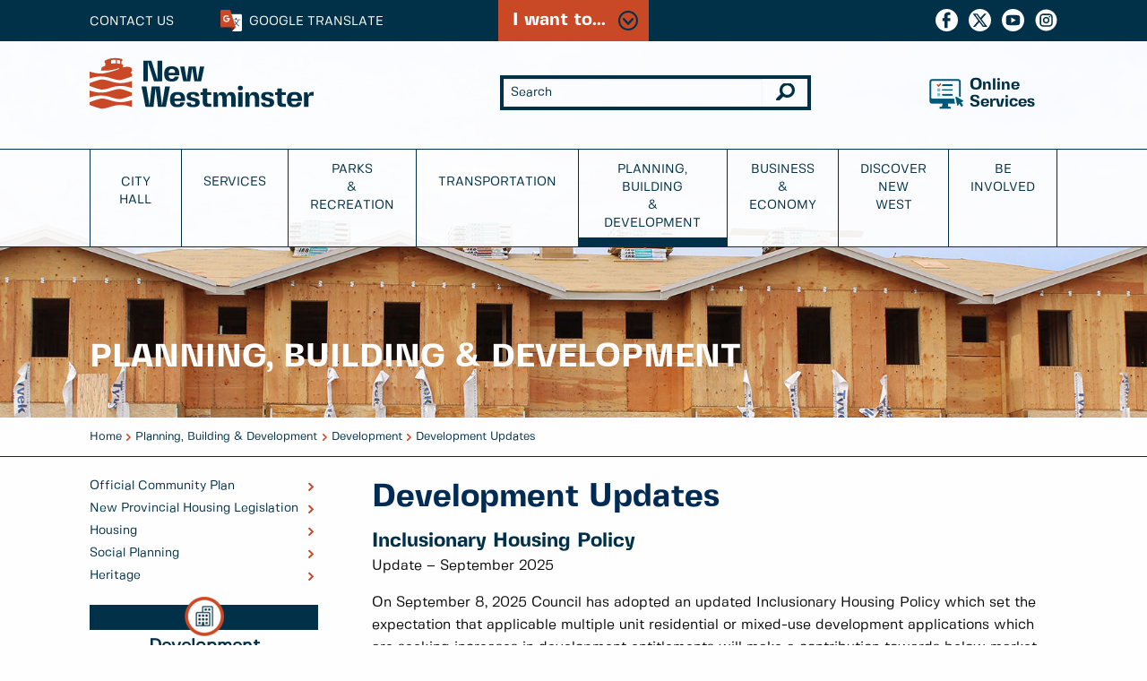

--- FILE ---
content_type: text/html; charset=UTF-8
request_url: https://www.newwestcity.ca/devprojects
body_size: 75672
content:
<!DOCTYPE HTML>
<html lang="EN"><!--

Content Management by Smallbox CMS.
For more information please visit smallboxcms.com or call 250 592 2400.

--><head><meta charset="utf-8" http-equiv="Content-Type" content="text/html; charset=utf-8"><title>Development Updates | City of New Westminster </title><script>var SB_FILES = '/sitefiles';
var SB_PATH='/usr/share/php/export/smallbox-6.2/';
</script><script src="https://ajax.googleapis.com/ajax/libs/jquery/1.10.2/jquery.min.js"></script><script src="//assets.smallbox.ca/6.2.9/js/cms.js"></script><!--[if lt IE 9 ]><script src="/sitefiles/js/MSIE.js"></script><![endif]--><script src="/sitefiles/js/priority.js"></script><script src="/js/alerts.js"></script><script src="/js/banners.js"></script><link rel="stylesheet" type="text/css" href="//assets.smallbox.ca/6.2.9/css/cms.css"><meta http-equiv="X-UA-Compatible" content="IE=edge"><meta name="generator" content="Smallbox CMS 6.2 www.smallbox.ca"><!--[if lt IE 9]>
        <script src="//html5shiv.googlecode.com/svn/trunk/html5.js"></script>
    <![endif]--><link rel="stylesheet" type="text/css" href="//www.newwestcity.ca/css/main.css?v=1.0.32"><link rel="stylesheet" type="text/css" href="//www.newwestcity.ca/css/rte.css?v=1.0.32"><meta name="viewport" content="width=device-width, initial-scale=1"><meta name="facebook-domain-verification" content="v785jnkz8xbbnsd6t05ukrz7sf7mk9"><!-- End Google GA4 --><!-- Google tag (gtag.js) --><script src="https://www.googletagmanager.com/gtag/js?id=G-0E4PLHPG1S"></script><script>
  window.dataLayer = window.dataLayer || [];
  function gtag(){dataLayer.push(arguments);}
  gtag('js', new Date());

  gtag('config', 'G-0E4PLHPG1S');
</script><!-- End Google GA4 --><!-- Google Tag Manager --><script>(function(w,d,s,l,i){w[l]=w[l]||[];w[l].push({'gtm.start':
new Date().getTime(),event:'gtm.js'});var f=d.getElementsByTagName(s)[0],
j=d.createElement(s),dl=l!='dataLayer'?'&l='+l:'';j.async=true;j.src=
'https://www.googletagmanager.com/gtm.js?id='+i+dl;f.parentNode.insertBefore(j,f);
})(window,document,'script','dataLayer','GTM-KSJK3KQ');</script><!-- End Google Tag Manager --><link href="https://www.newwestcity.ca/database/files//favicon.ico" rel="shortcut icon" type="image/vnd.microsoft.icon"><!-- Facebook Pixel Code Located in head because of load order with employment pixel code--><script>
!function(f,b,e,v,n,t,s){if(f.fbq)return;n=f.fbq=function(){n.callMethod?
n.callMethod.apply(n,arguments):n.queue.push(arguments)};if(!f._fbq)f._fbq=n;
n.push=n;n.loaded=!0;n.version='2.0';n.queue=[];t=b.createElement(e);t.async=!0;
t.src=v;s=b.getElementsByTagName(e)[0];s.parentNode.insertBefore(t,s)}(window,
document,'script','https://connect.facebook.net/en_US/fbevents.js');
fbq('init', '103537300320772'); // Insert your pixel ID here.
fbq('track', 'PageView');
</script><noscript><img height="1" width="1" style="display:none" src="https://www.facebook.com/tr?id=103537300320772&amp;ev=PageView&amp;noscript=1"></noscript><!-- DO NOT MODIFY --><!-- End Facebook Pixel Code --><!-- Facebook Pixel Code Parks and Rec --><script>
!function(f,b,e,v,n,t,s)
{if(f.fbq)return;n=f.fbq=function(){n.callMethod?
n.callMethod.apply(n,arguments):n.queue.push(arguments)};
if(!f._fbq)f._fbq=n;n.push=n;n.loaded=!0;n.version='2.0';
n.queue=[];t=b.createElement(e);t.async=!0;
t.src=v;s=b.getElementsByTagName(e)[0];
s.parentNode.insertBefore(t,s)}(window, document,'script',
'https://connect.facebook.net/en_US/fbevents.js');
fbq('init', '1026734617738246');
fbq('track', 'PageView');
</script><noscript><img height="1" width="1" style="display:none" src="https://www.facebook.com/tr?id=1026734617738246&amp;ev=PageView&amp;noscript=1"></noscript><!-- End Facebook Pixel Code --><link href="https://www.newwestcity.ca/database/files//favicon.ico" rel="shortcut icon" type="image/vnd.microsoft.icon"><link rel="stylesheet" type="text/css" href="/sitefiles/css/expander_articles.css"><script src="/sitefiles/js/expander_articles.js"></script><meta property="og:title" content="Development Updates"><meta property="og:type" content="website"><meta property="og:url" content="https://www.newwestcity.ca/devprojects"><script>var ie_version = 8;
(function(i,s,o,g,r,a,m){i['GoogleAnalyticsObject']=r;i[r]=i[r]||function(){
(i[r].q=i[r].q||[]).push(arguments)},i[r].l=1*new Date();a=s.createElement(o),
m=s.getElementsByTagName(o)[0];a.async=1;a.src=g;m.parentNode.insertBefore(a,m)
})(window,document,'script','//www.google-analytics.com/analytics.js','ga');

ga('create', 'UA-9810712-1');
ga('send', 'pageview', {});

</script></head><body class="smallbox anonymous">
            <div id="container">
            <header class="header"><div class="header-top"><div class="site-alerts"><div></div></div><div class="links-row banner-row"><div class="site-links-banner"><div><div class="banner-container links " data-session-id="mge5f6htlr2p2pg8caatph6eht"><div class="links"><h2>I want to...</h2><div class="banner-links"><div><ul class="link-categories"><li><h3 class="category-title">Pay</h3><ul class="links"><li><a href="https://www.newwestcity.ca/propertytaxes-utilities">Property Taxes</a></li><li><a href="/propertytaxes-utilities#bill-payment-options">Utility bill (Water, Sewer, Solid Waste)</a></li><li><a href="https://www.newwestcity.ca/services/electrical-utility#billing-and-payments">Electric Utility Bill</a></li><li><a href="https://www.newwestcity.ca/transportation/parking-and-towing/parking/parking-tickets">Parking ticket</a></li><li><a href="https://egov.newwestcity.ca/WebAppsnew/ecom/SelectPayableItem.aspx" target="_blank">Business Licence Renewal</a></li><li><a href="https://egov.newwestcity.ca/WebAppsnew/ecom/SelectPayableItem.aspx" target="_blank">Pay for a Permit</a></li></ul></li><li><h3 class="category-title">Apply For</h3><ul class="links"><li><a href="/employment">A Career</a></li><li><a href="/building-permits">Building Permit</a></li><li><a href="/business_licences.php">Business Licence</a></li><li><a href="https://www.newwestcity.ca/transportation/parking-and-towing/parking/parking-permits#how-to-purchase-a-parking-permit">Parking Permit</a></li><li><a href="https://www.newwestcity.ca/services/animal-services/dog-licences">Dog Licence</a></li><li><a href="/grants">Grant</a></li><li><a href="/services/streets-and-sidewalks/street-occupancy-permit">A Street Occupancy Permit</a></li><li><a href="https://egov.newwestcity.ca/WebAppsNEW/eApply/Prospero/PermitApplications/SelectPermit.aspx" target="_blank">A Lawn Watering Permit</a></li></ul></li><li><h3 class="category-title">Find</h3><ul class="links"><li><a href="/parks-and-recreation/recreation/active-living-guide-and-brochures">Recreation Programs</a></li><li><a href="/services/garbage-and-recycling">Garbage &amp; Recycling Info</a></li><li><a href="/city_hall/council_agendas_meetings/agendas_minutes.php">Council Agendas &amp; Minutes</a></li><li><a href="/calendar-of-events">Community Events</a></li><li><a href="http://opendata.newwestcity.ca/" target="_blank">Open Data Catalogue</a></li><li><a href="/discover-new-west/city-maps">Maps</a></li><li><a href="/services/my-city">MyCity Account Information</a></li><li><a href="https://www.newwestcity.ca/services/online-services/customer-connect">Electric utility bill tracking and viewing</a></li></ul></li><li><h3 class="category-title">Report</h3><ul class="links"><li><a href="/services/online-services/report-a-problem">A Maintenance Issue</a></li><li><a href="/services/electrical-utility">A Power Outage</a></li><li><a href="/services/animal-services">Animal Control</a></li><li><a href="https://www.newwestcity.ca/services/garbage-and-recycling/report-missed-collection">Missed Solid Waste Collection</a></li></ul></li><li><h3 class="category-title">Contact</h3><ul class="links"><li><a href="/city_hall/contacts/index.php">The City</a></li><li><a href="/city_hall/mayor_and_council/councillors.php">Mayor &amp; Council</a></li><li><a href="https://bridgenetnw.ca/" target="_blank">BridgeNet</a></li></ul></li></ul></div></div></div></div></div></div></div><div class="row outer-row top-header-row"><div class="column large-4 top-nav mobile-flex-order-2"><a href="https://www.newwestcity.ca/city_hall/contacts/index.php">Contact Us</a><div class="translate-button"><a class="banner-control closed" data-controls="translate"><span class="show-for-medium">Google </span>Translate</a></div></div><div class="column large-4 mobile-flex-order-1 links-control-cont"><div class="links-button"><a class="banner-control closed links-control" data-controls="links"><span>I want to...</span></a></div><div id="alert-button-spot"></div></div><div class="column large-4 show-for-large"><ul class="social list-unstyled"><li><a href="http://www.facebook.com/newwestminster" class="social-fb" target="_blank">Facebook</a></li><li><a href="http://twitter.com/new_westminster" class="social-twit" target="_blank">Twitter</a></li><li><a href="http://www.youtube.com/user/NewWestCity?feature=mhee" class="social-yt" target="_blank">YouTube</a></li><li><a href="https://www.instagram.com/new_westminster/" class="social-instagram" target="_blank">Instagram</a></li></ul></div></div><div class="row translate-row banner-row"><div class="site-translate"><div><div class="banner-container translate " data-session-id="mge5f6htlr2p2pg8caatph6eht"><div class="translate"><div class="google_translate"><div><div id="google_translate_element"></div><script id="google_translate_element">                function googleTranslateElementInit() {
                new google.translate.TranslateElement({
                    pageLanguage: 'en'
                }, 'google_translate_element');
            }</script><script src="//translate.google.com/translate_a/element.js?cb=googleTranslateElementInit"></script></div></div></div></div></div></div></div></div><div class="header-overlay-cont"><div class="header-overlay"><div class="header-bottom row outer-row"><div class="logo-group column large-5"><div class="logo"><a href="/" class="logo-cnw"><img src="/images/NW_logo_primary-2C.svg" alt="City of New Westminster"></a><div class="mobile-nav hide-for-large"><a class="mobile-icon" id="primary-navigation-icon-mobile">Menu</a></div></div></div><div class="search-form column large-4"><link rel="stylesheet" href="//www.newwestcity.ca/sitefiles/bundles/search/search.css"><div class="search-form" id="site-search-form-1"><form method="get" action="/search-results"><input class="keywords" type="text" placeholder="Search" name="keywords" autocomplete="off" id="search-input-1"><input class="submit" type="submit" value="Go"></form></div></div><div class="column large-3 text-right show-for-large"><a class="online-services-link" href="/services/online-services">Online<br>Services</a></div></div><nav id="primary-navigation" class="row outer-row"><ul class="primary-nav column"><li class="has-menu padding-top"><a href="https://www.newwestcity.ca/city_hall/index.php">City Hall</a><div class="sub-menu"><div class="nav-secondary"><ul><li class="has-sub-menu"><a href="/city_hall/mayor_and_council/index.php">Mayor and Councillors</a><div class="sub-menu nav-tertiary"><ul><li class="has-sub-menu"><a href="/city_hall/mayor_and_council/mayor.php">Mayor's Office</a><div class="sub-menu nav-quaternary"><ul><li class=""><a href="/youth-climate-action-fund">Youth Climate Action Fund</a></li><li class=""><a href="/mayors-youth-climate-leadership-team">Mayor's Youth Climate Leadership Team</a></li></ul></div></li><li class=""><a href="/city_hall/mayor_and_council/councillors.php">City Council</a></li><li class="has-sub-menu"><a href="/advisory">Advisory Groups</a><div class="sub-menu nav-quaternary"><ul><li class=""><a href="/advisory/current-vacancies">Current Vacancies</a></li><li class=""><a href="/committees/how-to-apply">How to Apply</a></li><li class=""><a href="/committees/meeting-schedules">Meeting Schedules</a></li><li class=""><a href="/committees/terms-of-reference">Terms of Reference</a></li><li class=""><a href="/committees/archives">Archives</a></li></ul></div></li><li class=""><a href="/city_hall/mayor_and_council/intergovernmental-relations">Intergovernmental Relations</a></li><li class=""><a href="/city_hall/mayor_and_council/ethics-commissioner">Ethics Commissioner</a></li></ul></div></li><li class="has-sub-menu"><a href="/city_hall/mayor_and_council/council-meetings">Council Meetings</a><div class="sub-menu nav-tertiary"><ul><li class=""><a href="/city_hall/council_agendas_meetings/council-meeting-agendas-reports-minutes">Agendas, Reports, Minutes, and Video</a></li><li class=""><a href="/city_hall/mayor_and_council/council-meetings/watch-a-council-meeting">Watch a Council Meeting</a></li><li class=""><a href="/city_hall/mayor_and_council/council-meetings/how-to-speak-to-council">How to Speak to Council</a></li><li class=""><a href="/publicnotices">Public Notices</a></li></ul></div></li><li class="has-sub-menu"><a href="/city_hall/legislative-services">Legislative Services</a><div class="sub-menu nav-tertiary"><ul><li class=""><a href="/city_hall/legislative-services/freedom-of-information">Freedom of Information</a></li><li class=""><a href="/city_hall/legislative-services/public-solicitations">Public Solicitations</a></li><li class=""><a href="/advisory">Advisory Groups</a></li></ul></div></li><li class="has-sub-menu"><a href="/city_hall/city_departments/index.php">City Departments</a><div class="sub-menu nav-tertiary"><ul><li class=""><a href="/city_hall/city_departments/index.php">Departments</a></li><li class=""><a href="/city_hall/city_departments/org_chart.php">Org Chart</a></li></ul></div></li><li class="has-sub-menu"><a href="/city_hall/finance-taxes-and-budgets">Finance, Taxes &amp; Budgets</a><div class="sub-menu nav-tertiary"><ul><li class=""><a href="/budget-2026">Budget 2026</a></li><li class=""><a href="/city_hall/finance-taxes-and-budgets/financial-reporting">Financial Reporting</a></li><li class=""><a href="/propertytaxes-utilities">Property Taxes and Utilities</a></li><li class=""><a href="/asset-management">Asset Management</a></li></ul></div></li><li class=""><a href="/city_hall/bylaws.php">Bylaws</a></li><li class="has-sub-menu"><a href="/indigenous_reconciliation">Indigenous People and Reconciliation</a><div class="sub-menu nav-tertiary"><ul><li class=""><a href="/indigenous_reconciliation/land-acknowledgement">Land Acknowledgement Guidelines &amp; Background</a></li><li class=""><a href="/truth-and-reconciliation-calls-to-action">Truth and Reconciliation Calls to Action</a></li><li class=""><a href="/indigenous-engagement">Indigenous Engagement</a></li><li class=""><a href="/national-indigenous-peoples-day">National Indigenous People's Day</a></li><li class=""><a href="https://yearoftruth.ca/">Year of Truth</a></li></ul></div></li><li class=""><a href="/city_hall/mayor_and_council/strategic-plan">Strategic Plan</a></li><li class=""><a href="/city_hall/accessibility">Accessibility</a></li><li class="has-sub-menu"><a href="/city_hall/media/index.php">Media</a><div class="sub-menu nav-tertiary"><ul><li class=""><a href="/city_hall/media/press_releases.php">Press Releases</a></li><li class=""><a href="/city_hall/media/digital-signs">Digital Signs</a></li><li class=""><a href="/city_hall/media/community-signs">Community Park Signs</a></li><li class=""><a href="/social-media-participant-use-policy">Social Media Participant Use Policy</a></li></ul></div></li><li class=""><a href="/grants">Grants</a></li><li class=""><a href="/city_hall/insurance-and-risk-management">Insurance and Risk Management</a></li><li class="has-sub-menu"><a href="/employment" target="_parent">Employment</a><div class="sub-menu nav-tertiary"><ul><li class=""><a href="/city_hall/employment/employment_opportunities.php">Employment Opportunities</a></li><li class=""><a href="/city_hall/employment/related_links.php">Related Links</a></li><li class=""><a href="/city_hall/employment/volunteer.php">Volunteer</a></li></ul></div></li><li class=""><a href="/city_hall/contacts/index.php">Contact Us</a></li></ul></div></div></li><li class="has-menu padding-top"><a href="https://www.newwestcity.ca/services">Services</a><div class="sub-menu"><div class="nav-secondary"><ul><li class="has-sub-menu"><a href="/garbage_recycling">Garbage &amp; Recycling</a><div class="sub-menu nav-tertiary"><ul><li class=""><a href="/garbage_recycling">Garbage and Recycling</a></li><li class=""><a href="/collectionschedule">Curbside Collection Schedule</a></li><li class=""><a href="/services/garbage-and-recycling/garbage-collection">Garbage Collection</a></li><li class="has-sub-menu"><a href="/recycling">Recycling Collection</a><div class="sub-menu nav-quaternary"><ul><li class=""><a href="/glass-recycling">Glass Recycling</a></li><li class=""><a href="/crp">Contamination Reduction Plan</a></li><li class=""><a href="/alternate-recycling-locations">Alternate Recycling Locations</a></li></ul></div></li><li class=""><a href="/services/garbage-and-recycling/food-scraps-and-yard-trimmings-collection">Yard and Food Scraps Collection</a></li><li class=""><a href="/services/garbage-and-recycling/multi-family-collection">Multi-Family Collection</a></li><li class=""><a href="/services/garbage-and-recycling/commercial-collection-services">Commercial Collection Services</a></li><li class=""><a href="/services/garbage-and-recycling/report-missed-collection">Report Missed Collection</a></li><li class=""><a href="https://www.newwestcity.ca/garbage_recycling#collection-cart-requests">Collection Cart Requests</a></li><li class=""><a href="/services/garbage-and-recycling/special-pick-up-service">Special Pick Up Service</a></li><li class=""><a href="/services/garbage-and-recycling/illegal-dumping">Report Illegal Dumping</a></li><li class=""><a href="/services/garbage-and-recycling/frequently-asked-questions">Frequently Asked Questions</a></li></ul></div></li><li class="has-sub-menu"><a href="/services/bylaw-enforcement">Bylaw Enforcement</a><div class="sub-menu nav-tertiary"><ul><li class=""><a href="/services/bylaw-enforcement/bylaw-adjudication">Bylaw Adjudication</a></li><li class=""><a href="/transportation/parking-and-towing/parking/parking-tickets">Parking Tickets</a></li></ul></div></li><li class="has-sub-menu"><a href="/animal-services">Animal Services</a><div class="sub-menu nav-tertiary"><ul><li class=""><a href="/services/animal-services/animal-care-and-control">Animal Care and Control</a></li><li class=""><a href="/services/animal-services/dog-licences">Dog Licences</a></li><li class=""><a href="/services/animal-services/animal-shelter">Adoptions</a></li><li class=""><a href="/services/animal-services/animal-shelter/how-you-can-help">How You Can Help</a></li><li class=""><a href="/services/animal-services/lost-and-found-pets">Lost and Found Pets</a></li><li class=""><a href="/services/animal-services/animal-services-report">Animal Services Report</a></li><li class=""><a href="/services/animal-services/wildlife">Wildlife</a></li><li class=""><a href="/services/animal-services/frequently-asked-questions">Frequently Asked Questions</a></li></ul></div></li><li class="has-sub-menu"><a href="/services/streets-and-sidewalks">Streets &amp; Sidewalks</a><div class="sub-menu nav-tertiary"><ul><li class=""><a href="/planning-building-and-development/roadworks">City Roadwork</a></li><li class=""><a href="/services/streets-and-sidewalks/snow-removal">Snow Removal</a></li><li class=""><a href="/services/streets-and-sidewalks/street-sweeping">Street Sweeping</a></li><li class="has-sub-menu"><a href="/services/streets-and-sidewalks/street-occupancy-permit">Street Occupancy Permit</a><div class="sub-menu nav-quaternary"><ul><li class=""><a href="/services/streets-and-sidewalks/street-occupancy-permit/request-form">Street Occupancy Permit Request Form</a></li></ul></div></li></ul></div></li><li class="has-sub-menu"><a href="/services/trees">Trees</a><div class="sub-menu nav-tertiary"><ul><li class=""><a href="/services/trees/city-trees">City Trees</a></li><li class=""><a href="/services/trees/trees-and-storms">Trees and Storms</a></li><li class=""><a href="/services/trees/tree-bylaw">Tree Bylaw</a></li><li class=""><a href="/services/trees/tree-permits">Tree Permits</a></li><li class=""><a href="/tree-sale">Tree Sale</a></li><li class=""><a href="/services/trees/tree-care">Tree Care</a></li><li class=""><a href="/services/trees/urban-forest-management-strategy">Urban Forest Management Strategy</a></li></ul></div></li><li class="has-sub-menu"><a href="/services/electrical-utility">Electrical Utility</a><div class="sub-menu nav-tertiary"><ul><li class="has-sub-menu"><a href="/ami">Advanced Metering Infrastructure</a><div class="sub-menu nav-quaternary"><ul><li class=""><a href="/ami/meter-obstructions">Meter Obstructions</a></li><li class=""><a href="/ami/radio-off">Radio-Off Option</a></li><li class=""><a href="/ami/faqs">FAQs</a></li></ul></div></li><li class=""><a href="/solar-pv-and-battery-storage">Solar PV &amp; Battery Storage</a></li></ul></div></li><li class="has-sub-menu"><a href="/services/environment-and-sustainability">Environment &amp; Sustainability</a><div class="sub-menu nav-tertiary"><ul><li class=""><a href="/environment/environment-strategy-and-action-plan">Environment Strategy and Action Plan</a></li><li class=""><a href="/environment/energy-emissions-and-climate-change">Energy Emissions &amp; Climate Change</a></li><li class=""><a href="/buildings-and-climate-action">Buildings &amp; Climate Action</a></li><li class=""><a href="/services/environment-and-sustainability/water-protection-and-conservation">Water Protection &amp; Conservation</a></li><li class=""><a href="/services/environment-and-sustainability/integrated-stormwater-management-plan">Integrated Stormwater Management Plan</a></li><li class=""><a href="/environment/natural-areas-and-habitat">Natural Areas, Habitat and Biodiversity</a></li><li class=""><a href="/services/environment-and-sustainability/smart-gardening-and-invasives">Smart Gardening and Invasives</a></li><li class=""><a href="/services/environment-and-sustainability/environmental-initiatives">Environmental Initiatives</a></li><li class=""><a href="https://www.newwestcity.ca/planning-building-and-development/projects-on-the-go/articles/2910.php">District Energy</a></li><li class=""><a href="/services/environment-and-sustainability/energy-save-new-west">Energy Save New West</a></li><li class=""><a href="/environment/climate-emergency">Seven Bold Steps for Climate Action</a></li></ul></div></li><li class="has-sub-menu"><a href="/services/water-sewers-and-drainage">Water, Sewers &amp; Drainage</a><div class="sub-menu nav-tertiary"><ul><li class=""><a href="/services/water-and-sewers/water-services">Water Services</a></li><li class=""><a href="/services/water-and-sewers/sewer-information">Sewer Information</a></li><li class="has-sub-menu"><a href="/services/water-and-sewers/drainage">Drainage</a><div class="sub-menu nav-quaternary"><ul><li class=""><a href="/services/water-and-sewers/drainage/adopt-a-catch-basin">Adopt A Catch Basin</a></li></ul></div></li></ul></div></li><li class="has-sub-menu"><a href="/services/public-safety">Public Safety</a><div class="sub-menu nav-tertiary"><ul><li class="has-sub-menu"><a href="/services/public-safety/fire-and-rescue-services">Fire &amp; Rescue Services</a><div class="sub-menu nav-quaternary"><ul><li class=""><a href="/services/public-safety/fire-and-rescue-services/about-new-westminster-fire-and-rescue-services">About New Westminster Fire &amp; Rescue Services</a></li><li class=""><a href="/services/public-safety/fire-and-rescue-services/fire-prevention-and-education">Fire Prevention and Education</a></li><li class=""><a href="/services/public-safety/emergency-management">Emergency Management</a></li><li class=""><a href="/emergencysupportservices">Emergency Support Services</a></li><li class=""><a href="/services/public-safety/fire-and-rescue-services/recruitment">Recruitment</a></li></ul></div></li><li class="has-sub-menu"><a href="/services/public-safety/emergency-management">Emergency Management</a><div class="sub-menu nav-quaternary"><ul><li class=""><a href="/emergency-management/current-information-warnings-and-advisories">Current Information, Warnings &amp; Advisories</a></li><li class=""><a href="/emergency-management/emergency-preparedness-program">Emergency Preparedness Program</a></li><li class=""><a href="/emergency-management/personal-preparedness">Personal Preparedness</a></li><li class=""><a href="/emergency-management/business-continuity">Business Continuity</a></li><li class=""><a href="/emergency-management/presentation-request-form">Presentation Request Form</a></li><li class=""><a href="/emergency-management/contact-us">Contact Us</a></li></ul></div></li><li class=""><a href="http://www.nwpolice.org/">Police</a></li><li class=""><a href="/services/public-safety/flood-management">Flood Management</a></li><li class=""><a href="/services/public-safety/biohazard-removal">Biohazard Removal</a></li></ul></div></li><li class="has-sub-menu"><a href="/services/arts-and-heritage">Arts &amp; Heritage</a><div class="sub-menu nav-tertiary"><ul><li class="has-sub-menu"><a href="/services/arts-and-heritage/art-services">Art Services</a><div class="sub-menu nav-quaternary"><ul><li class=""><a href="/publicart">Public Art</a></li></ul></div></li><li class=""><a href="/services/arts-and-heritage/museums-and-archives">Museums &amp; Archives</a></li><li class=""><a href="https://newmediagallery.ca/" target="_blank">New Media Gallery</a></li><li class=""><a href="/services/arts-and-heritage/programs">Programs</a></li><li class=""><a href="/services/arts-and-heritage/facilities">Facilities</a></li><li class=""><a href="http://anvilcentre.com/theatre/" target="_blank">Anvil Centre Theatre</a></li><li class=""><a href="/services/arts-and-heritage/poet-laureate">Poet Laureate</a></li></ul></div></li><li class=""><a href="http://www.nwpl.ca/" target="_blank">Public Library</a></li><li class="has-sub-menu"><a href="/services/community-and-social-services">Community &amp; Social Services</a><div class="sub-menu nav-tertiary"><ul><li class=""><a href="/public-washrooms">Public Washrooms</a></li><li class=""><a href="/downtown-livability">Downtown Livability</a></li><li class="has-sub-menu"><a href="/crises-response-project">Crises Response Project</a><div class="sub-menu nav-quaternary"><ul><li class=""><a href="/clo">Community Liaison Officer Program</a></li><li class=""><a href="/crises-response-outreach-team">Crises Response Outreach Team</a></li><li class=""><a href="/crises-response-project/faq">FAQ</a></li></ul></div></li><li class=""><a href="/building-safer-communities-fund-program">Building Safer Communities Fund Program</a></li></ul></div></li><li class=""><a href="/frasercemetery">Cemetery Services</a></li><li class="has-sub-menu"><a href="/services/online-services">Online Services</a><div class="sub-menu nav-tertiary"><ul><li class=""><a href="/services/online-services">Online Services overview</a></li><li class=""><a href="/services/online-services/report-a-problem">Report a Problem</a></li><li class="has-sub-menu"><a href="/services/online-forms">Online Forms</a><div class="sub-menu nav-quaternary"><ul><li class=""><a href="/services/online-forms/bylaw-offence-notice-dispute-form">Bylaw Offence Notice Dispute Form</a></li><li class=""><a href="/services/online-forms/contact-us">Contact Us</a></li><li class=""><a href="/committees/how-to-apply">Committees - How to apply</a></li><li class=""><a href="/services/online-forms/community-page">Community Page</a></li><li class=""><a href="/services/online-forms/filming-application">Filming Application</a></li><li class=""><a href="/services/hydrant-use-flow-permit-application">Hydrant Use/Flow Permit Application</a></li><li class=""><a href="/services/electrical-mailing-address-change-request">Electrical Mailing Address Change Request</a></li><li class=""><a href="/services/electric-utility-aggregated-data-form">Electric Utility Aggregated Data Form</a></li><li class=""><a href="/services/electric-utility-third-party-authorization-form">Electric Utility Third Party Authorization Form</a></li><li class=""><a href="/services/electric-utility-pap-form">Electric Utility Pre-Authorized Payment Form</a></li><li class=""><a href="https://staging.newwestcity.ca/services/my-city" target="_blank">My City</a></li><li class=""><a href="/services/online-forms/online-payments">Online Payments</a></li><li class=""><a href="https://egov.newwestcity.ca/WebApps/PIP/Pages/Search.aspx" target="_blank">Property Inquiry</a></li><li class=""><a href="/services/property-tax-and-annual-utilities-papp-form">Property Tax and Annual Utilities Pre-Authorized Payment Form</a></li><li class=""><a href="/services/outdoor-event-space-request-form">Outdoor Event Space Request Form</a></li><li class=""><a href="/services/sport-fields-and-courts-request-form">Sport Fields and Courts Request Form</a></li><li class=""><a href="/services/online-forms/start-electrical-service-request">Start Electrical Service Request</a></li><li class=""><a href="/services/online-forms/terminate-electrical-service-request">Terminate Electrical Service Request</a></li><li class=""><a href="/services/online-forms/youth-services-consent-form">Youth Services Consent Form</a></li></ul></div></li><li class=""><a href="/services/online-services/customer-connect">Customer connect</a></li></ul></div></li></ul></div></div></li><li class="has-menu"><a href="https://www.newwestcity.ca/parks-and-recreation" class="hide-never">Parks <br>&amp; Recreation</a><div class="sub-menu"><div class="nav-secondary"><ul><li class=""><a href="/parks-and-recreation">Overview</a></li><li class=""><a href="/signup">Parks &amp; Recreation Newsletter</a></li><li class=""><a href="/parks-and-recreation/parks-news-feed">Parks &amp; Recreation News</a></li><li class="has-sub-menu"><a href="/registration">Registration Information</a><div class="sub-menu nav-tertiary"><ul><li class=""><a href="/create-an-account">Create an Account</a></li><li class=""><a href="https://cityofnewwestminster.perfectmind.com/23693/Clients/BookMe4?widgetId=50a33660-b4f7-44d9-9256-e10effec8641&amp;utm_campaign=rec&amp;utm_source=registrationpage&amp;utm_content=All%20Activities%20Start%20Page" target="_blank">Register Online</a></li></ul></div></li><li class="has-sub-menu"><a href="/parks-and-recreation/parks">Parks</a><div class="sub-menu nav-tertiary"><ul><li class=""><a href="/parks-and-recreation/parks/community-parks">Community Parks</a></li><li class=""><a href="/parks-and-recreation/parks/neighbourhood-parks">Neighbourhood Parks</a></li><li class=""><a href="/parks-and-recreation/parks/amenities">Amenities</a></li><li class=""><a href="/parks-and-recreation/book-facilities-fields-and-parks">Book Facilities, Fields &amp; Parks</a></li><li class=""><a href="/parks-and-recreation/parks/maps">Maps</a></li><li class="has-sub-menu"><a href="/parks-and-recreation/parks/off-leash-dog-areas">Off-Leash Dog Areas</a><div class="sub-menu nav-quaternary"><ul><li class=""><a href="/parks-and-recreation/parks/off-leash-dog-areas">Overview</a></li><li class=""><a href="/parks-and-recreation/parks/off-leash-dog-areas/downtown">Downtown</a></li><li class=""><a href="/parks-and-recreation/parks/off-leash-dog-areas/hume-park">Hume Park</a></li><li class=""><a href="/parks-and-recreation/parks/off-leash-dog-areas/moody-park">Moody Park</a></li><li class=""><a href="/parks-and-recreation/parks/off-leash-dog-areas/quayside">Quayside</a></li><li class=""><a href="/parks-and-recreation/parks/off-leash-dog-areas/queensborough">Queensborough</a></li><li class=""><a href="/parks-and-recreation/parks/off-leash-dog-areas/queens-park">Queen's Park</a></li><li class=""><a href="/parks-and-recreation/parks/off-leash-dog-areas/simcoe-park">Simcoe Park</a></li><li class=""><a href="/parks-and-recreation/parks/off-leash-dog-areas/westburnco">Westburnco</a></li><li class=""><a href="/parks-and-recreation/parks/off-leash-dog-areas/west-side">West Side</a></li><li class=""><a href="/parks-and-recreation/parks/off-leash-dog-areas/rules">Rules</a></li></ul></div></li><li class=""><a href="/parks-and-recreation/park-development-standards">Park Development Standards</a></li><li class=""><a href="/parks-and-recreation/parks/pests">Pests &amp; Wildlife</a></li><li class=""><a href="https://www.newwestcity.ca/parks-and-recreation/recreation/services">Services</a></li><li class=""><a href="https://www.newwestcity.ca/services/trees">Trees</a></li><li class=""><a href="/parks-and-recreation/alcohol-in-parks">Alcohol in Parks</a></li></ul></div></li><li class="has-sub-menu"><a href="/parks-and-recreation/recreation">Recreation</a><div class="sub-menu nav-tertiary"><ul><li class=""><a href="/parks-and-recreation/about-parks-and-recreation">About Parks &amp; Recreation</a></li><li class=""><a href="/parks-and-recreation/access-and-inclusion">Access &amp; Inclusion</a></li><li class=""><a href="/parks-and-recreation/recreation/active-living-guide-and-brochures">Active Living Guide</a></li><li class=""><a href="/parks-and-recreation/recreation/drop-in">Drop-in Activities</a></li><li class=""><a href="/activepass">Fees &amp; Passes</a></li><li class=""><a href="/gift-cards">Gift Cards</a></li><li class="has-sub-menu"><a href="/parks-and-recreation/recreation/services">Services</a><div class="sub-menu nav-quaternary"><ul><li class=""><a href="/arenas">Arenas</a></li><li class=""><a href="/parks-and-recreation/birthday-parties">Birthday Parties</a></li><li class=""><a href="/parks-and-recreation/childminding">Childminding</a></li><li class=""><a href="/parks-and-recreation/day-camps">Day Camps</a></li><li class=""><a href="/parks-and-recreation/discovery-playtime">Discovery Playtime</a></li><li class=""><a href="/parks-and-recreation/recreation/fitness">Fitness</a></li><li class=""><a href="/gymnastics-and-trampoline">Gymnastics and Trampoline</a></li><li class=""><a href="/parks-and-recreation/recreation/sports-leagues">Sports Leagues</a></li></ul></div></li></ul></div></li><li class="has-sub-menu"><a href="/parks-and-recreation/facilities">Facilities</a><div class="sub-menu nav-tertiary"><ul><li class=""><a href="/parks-and-recreation/book-facilities-fields-and-parks">Book Facilities, Fields &amp; Parks</a></li><li class=""><a href="/parks-and-recreation/facilities/century-house">Century House</a></li><li class=""><a href="/parks-and-recreation/facilities/moody-park-arena">Moody Park Arena</a></li><li class=""><a href="/parks-and-recreation/facilities/new-west-youth" target="_blank">New West Youth Services</a></li><li class=""><a href="/outdoor-pools">Outdoor Pools</a></li><li class=""><a href="/parks-and-recreation/facilities/queens-park-arena">Queen's Park Arena</a></li><li class=""><a href="/parks-and-recreation/facilities/queens-park-sportsplex">Queen's Park Sportsplex</a></li><li class=""><a href="/parks-and-recreation/facilities/queensborough-community-centre">Queensborough Community Centre</a></li><li class=""><a href="/parks-and-recreation/facilities/temesewtx-aquatic-and-community-centre">təməsew̓txʷ Aquatic and Community Centre</a></li><li class=""><a href="/parks-and-recreation/facilities/sports-field-status">Sports Field Status</a></li><li class=""><a href="/parks-and-recreation/holiday-hours">Holiday Hours</a></li></ul></div></li></ul></div></div></li><li class="has-menu padding-top"><a href="https://www.newwestcity.ca/transportation">Transportation</a><div class="sub-menu"><div class="nav-secondary"><ul><li class="has-sub-menu"><a href="/transportation/transportation-planning">Transportation Planning</a><div class="sub-menu nav-tertiary"><ul><li class=""><a href="/mtp">MTP &amp; Related Policies</a></li><li class=""><a href="/developer-resources">Developer Resources</a></li><li class=""><a href="/transportation-plans">Transportation Plans &amp; Studies</a></li><li class=""><a href="/planning-building-and-development/projects-on-the-go">Projects on the go</a></li></ul></div></li><li class="has-sub-menu"><a href="/transportation/getting-around">Travel in New Westminster</a><div class="sub-menu nav-tertiary"><ul><li class=""><a href="/transportation/getting-around/walking">Walking</a></li><li class=""><a href="/transportation/getting-around/cycling">Cycling</a></li><li class=""><a href="/transportation/getting-around/transit">Transit</a></li><li class=""><a href="/transportation/getting-around/car-sharing">Car Sharing</a></li><li class=""><a href="/transportation/getting-around/electric-vehicles">Electric Vehicles</a></li><li class=""><a href="/transportation/e-bike-sharing">E-Bike Sharing</a></li><li class=""><a href="/transportation/getting-around/school-travel-planning">School Travel Planning</a></li><li class=""><a href="https://www.newwestcity.ca/access-and-inclusion">Accessibility</a></li><li class=""><a href="/residents/residents_services/transportation/getting-around/traffic-rules-and-safety">Traffic Rules &amp; Safety</a></li><li class=""><a href="/transportation/getting-around/traffic-signals">Traffic Signals</a></li></ul></div></li><li class="has-sub-menu"><a href="/transportation/parking-and-towing">Parking &amp; Towing</a><div class="sub-menu nav-tertiary"><ul><li class="has-sub-menu"><a href="/transportation/parking-and-towing/parking">Parking</a><div class="sub-menu nav-quaternary"><ul><li class=""><a href="/transportation/parking-and-towing/parking/parking-tickets">Pay a Parking Ticket</a></li><li class=""><a href="/transportation/parking-and-towing/parking/parking-permits">Parking Permits</a></li><li class=""><a href="/transportation/parking-and-towing/parking/parking-payment-methods">Parking Payment Methods</a></li><li class=""><a href="/transportation/parking-and-towing/parking/pay-parking">Pay Stations and Meters</a></li><li class=""><a href="/transportation/parking-and-towing/parking/passport-parking-app">Passport Mobile Parking App</a></li><li class=""><a href="/transportation/parking-and-towing/parking/designated-disabled-on-street-parking">Designated Disabled On-Street Parking</a></li><li class=""><a href="/transportation/parking-and-towing/parking/frequently-asked-questions">Frequently Asked Questions</a></li></ul></div></li><li class=""><a href="/transportation/parking-and-towing/towing">Towing</a></li></ul></div></li><li class=""><a href="https://www.newwestcity.ca/services/streets-and-sidewalks/street-occupancy-permit">Street Occupancy Permit</a></li><li class=""><a href="/traffic-calming/speed-humps">Speed Humps</a></li><li class=""><a href="/transportation/trucks">Trucks</a></li><li class=""><a href="/railways">Railways</a></li><li class=""><a href="/planning-building-and-development/roadworks">Roadworks &amp; Construction Projects</a></li><li class=""><a href="/qtoqferry">Q to Q Ferry</a></li></ul></div></div></li><li class="has-menu"><a href="https://www.newwestcity.ca/planning-building-and-development" class="on">Planning, Building <br>&amp; Development</a><div class="sub-menu"><div class="nav-secondary"><ul><li class="has-sub-menu"><a href="/ocp">Official Community Plan</a><div class="sub-menu nav-tertiary"><ul><li class="has-sub-menu"><a href="/planning-building-and-development/new-westminsters-official-community-plan/2025-ocp-housing-update">2025 OCP Housing Update</a><div class="sub-menu nav-quaternary"><ul><li class=""><a href="/planning-building-and-development/new-westminsters-official-community-plan/2025-ocp-housing-update/provincial-housing-legislation-implementation">Provincial Housing Legislation Implementation</a></li><li class=""><a href="/townhouse">Townhouse Accelerator Program</a></li><li class=""><a href="/infillhousing">Infill Housing Accelerator Program</a></li><li class=""><a href="/housing/affordable-housing/affordable-housing-acceleration-initiative">Affordable Housing Acceleration Initiative</a></li><li class=""><a href="/planning-building-and-development/new-westminsters-official-community-plan/2025-ocp-housing-update/additional-ocp-updates">Additional OCP Updates</a></li></ul></div></li><li class="has-sub-menu"><a href="/planning-building-and-development/new-westminsters-official-community-plan/neighbourhood-study-areas">Neighbourhood Study Areas</a><div class="sub-menu nav-quaternary"><ul><li class=""><a href="/planning-building-and-development/new-westminsters-official-community-plan/ocp-implementation-projects/22nd-street-station-area-bold-vision">22nd Street Station Area Bold Vision</a></li></ul></div></li><li class=""><a href="/planning-building-and-development/new-westminsters-official-community-plan/how-the-plan-works">How the Plan Works</a></li><li class="has-sub-menu"><a href="/planning-building-and-development/new-westminsters-official-community-plan/creating-the-ocp">Creating the 2017 OCP</a><div class="sub-menu nav-quaternary"><ul><li class=""><a href="/planning-building-and-development/new-westminsters-official-community-plan/creating-the-ocp/past-event-materials-and-council-reports">Past Event Materials and Council Reports</a></li></ul></div></li></ul></div></li><li class="has-sub-menu"><a href="/new-provincial-housing-legislation">New Provincial Housing Legislation</a><div class="sub-menu nav-tertiary"><ul><li class=""><a href="/new-provincial-housing-legislation/transit-oriented-development-areas">Transit Oriented Development Areas</a></li><li class=""><a href="/new-provincial-housing-legislation/small-scale-multi-unit-housing">Small Scale Multi Unit Housing</a></li><li class=""><a href="/new-provincial-housing-legislation/housing-supply-act-and-target-order">Housing Supply Act and Target Order</a></li></ul></div></li><li class="has-sub-menu"><a href="/housing">Housing</a><div class="sub-menu nav-tertiary"><ul><li class=""><a href="/housing/housing-accelerator-fund">Housing Accelerator Fund</a></li><li class=""><a href="/housing/housing-needs-report">Housing Needs Report</a></li><li class=""><a href="/townhouse">Townhouse</a></li><li class=""><a href="/infillhousing">Infill Housing</a></li><li class=""><a href="/housing/adaptable-housing">Adaptable Housing</a></li><li class="has-sub-menu"><a href="/housing/affordable-housing">Affordable Housing</a><div class="sub-menu nav-quaternary"><ul><li class=""><a href="/housing/affordable-housing/affordable-housing-acceleration-initiative">Affordable Housing Acceleration Initiative</a></li><li class=""><a href="/housing/affordable-housing/connaught-heights-small-sites">Connaught Heights Small Sites</a></li><li class=""><a href="/housing/affordable-housing/-queensborough-small-sites-affordable-housing-project">Queensborough Small Sites</a></li></ul></div></li><li class=""><a href="/housing/family-friendly-housing">Family Friendly Housing</a></li><li class=""><a href="/housing/laneway-and-carriage-houses">Laneway and Carriage Houses</a></li><li class=""><a href="/housing/rental-housing">Rental Housing</a></li><li class=""><a href="/housing/renovictions-tenant-protection-and-resources">Renovictions, Tenant Protection and Resources</a></li></ul></div></li><li class="has-sub-menu"><a href="/social_planning.php">Social Planning</a><div class="sub-menu nav-tertiary"><ul><li class=""><a href="/sanctuary-city-policy">Sanctuary City Policy</a></li><li class=""><a href="/access-and-inclusion">Access &amp; Inclusion</a></li><li class=""><a href="/age_friendly">Age &amp; Ability Friendly Communities</a></li><li class=""><a href="/child-care">Child Care &amp; Child Development</a></li><li class=""><a href="/community-poverty-reduction-initiative">Community Poverty Reduction Initiative</a></li><li class=""><a href="/healthy-community">Healthy Community</a></li><li class=""><a href="/homelessness">Homelessness</a></li><li class=""><a href="/multiculturalism">Multiculturalism</a></li></ul></div></li><li class="has-sub-menu"><a href="/heritage">Heritage</a><div class="sub-menu nav-tertiary"><ul><li class=""><a href="/heritage/heritage-protection-and-development">Heritage Protection and Development</a></li><li class=""><a href="/heritage/heritage-research-and-resources">Heritage Research and Resources</a></li><li class="has-sub-menu"><a href="/heritage/queens-park-heritage-conservation-area">Queen's Park Heritage Conservation Area</a><div class="sub-menu nav-quaternary"><ul><li class=""><a href="/heritage/building-or-renovating-in-queens-park">Building or Renovating in Queen's Park</a></li><li class=""><a href="/heritage/queens-park-heritage-conservation-area/how-the-hca-was-developed">How the HCA was Developed</a></li></ul></div></li><li class=""><a href="/heritage/heritage-revitalization-agreement-policy-refresh">Heritage Revitalization Agreement Policy Refresh</a></li><li class=""><a href="/heritage/heritage-and-climate-action">Heritage and Climate Action</a></li></ul></div></li><li class="has-sub-menu"><a href="/development" class="on">Development</a><div class="sub-menu nav-tertiary"><ul><li class=""><a href="/devprojects" class="on">Development Updates</a></li><li class=""><a href="/development-policies-and-process/making-a-development-application">Making a Development Application</a></li><li class=""><a href="/development-policies-and-process/considerations-for-development-in-new-westminster">Considerations for Development in New Westminster</a></li><li class=""><a href="/development-policies-and-process/development-permit-areas">Development Permit Areas</a></li><li class=""><a href="/environmental-protection">Environmental Protection</a></li><li class=""><a href="/financing-growth">Financing Growth</a></li><li class=""><a href="/zoning-bylaw">Zoning Bylaw</a></li></ul></div></li><li class="has-sub-menu"><a href="/building-and-property-improvements">Building &amp; Property Improvements</a><div class="sub-menu nav-tertiary"><ul><li class="has-sub-menu"><a href="/buildings-and-climate-action">Buildings and Climate Action</a><div class="sub-menu nav-quaternary"><ul><li class=""><a href="/buildings-and-climate-action/bc-energy-step-code">BC Energy Step Code</a></li><li class=""><a href="/buildings-and-climate-action/zero-carbon-step-code">Zero Carbon Step Code</a></li></ul></div></li><li class=""><a href="/subdivision-process">Subdivision Process</a></li><li class=""><a href="/soil-deposit-permit">Soil Deposit Permit</a></li><li class=""><a href="/demolition">Demolition Permits</a></li><li class="has-sub-menu"><a href="/building-permits">Building Permits</a><div class="sub-menu nav-quaternary"><ul><li class=""><a href="/building-permits/single-detached-dwellings-and-duplexes">Single Detached Dwellings and Duplexes</a></li><li class=""><a href="/building-permits/multi-family-residential-alterations">Multi-Family Residential Alterations</a></li><li class=""><a href="/commercial-tenant-improvments">Commercial Tenant Improvements</a></li><li class=""><a href="/sign-permits">Sign Permits</a></li><li class=""><a href="/major-projects">Major Projects</a></li><li class=""><a href="/building-permit-fees">Fees</a></li><li class=""><a href="/secondary-suites">Secondary Suites</a></li><li class=""><a href="/building-in-queensborough">Building in Queensborough</a></li></ul></div></li><li class="has-sub-menu"><a href="/plumbing-permits">Plumbing Permits</a><div class="sub-menu nav-quaternary"><ul><li class=""><a href="/plumbing-permits/plumbing-permit-guide">Plumbing Permit Guide</a></li><li class=""><a href="/plumbing-permits/hydronic-heating-guide">Hydronic Heating Guide</a></li><li class=""><a href="/plumbing-permits/services-permit-guide">Services Permit Guide</a></li><li class=""><a href="https://www.newwestcity.ca/city_hall/bylaws.php#p">Plumbing Bylaw</a></li></ul></div></li><li class=""><a href="/inspections">Inspections</a></li><li class=""><a href="/discover-new-west/city-maps">City Maps</a></li><li class=""><a href="/property-inquiry-information">Property Inquiry Information</a></li><li class=""><a href="/related-bylaws-and-regulations">Related Bylaws and Regulations</a></li><li class=""><a href="/forms-and-documentation">Forms and Documentation</a></li></ul></div></li><li class="has-sub-menu"><a href="/planning-building-and-development/maps-and-stats">Maps and Stats</a><div class="sub-menu nav-tertiary"><ul><li class=""><a href="/discover-new-west/city-maps">City Maps</a></li><li class=""><a href="/statistics">Statistics</a></li><li class=""><a href="http://opendata.newwestcity.ca/" target="_blank">Open Data</a></li></ul></div></li><li class="has-sub-menu"><a href="/planning-building-and-development/projects-on-the-go">Projects on the Go</a><div class="sub-menu nav-tertiary"><ul><li class=""><a href="https://www.newwestcity.ca/planning-building-and-development/projects-on-the-go/main/88/articles/category96.php">City Roadworks</a></li><li class=""><a href="https://www.newwestcity.ca/planning-building-and-development/projects-on-the-go/main/88/articles/category97.php">City Improvements</a></li><li class=""><a href="https://www.newwestcity.ca/planning-building-and-development/projects-on-the-go/main/88/articles/category98.php">Studies and Consultation</a></li><li class=""><a href="https://www.newwestcity.ca/planning-building-and-development/projects-on-the-go/main/88/articles/category99.php">Private Development</a></li></ul></div></li><li class="has-sub-menu"><a href="/planning-building-and-development/roadworks">Roadworks &amp; Construction Projects</a><div class="sub-menu nav-tertiary"><ul><li class=""><a href="/sapperton-construction-projects">Sapperton Construction Projects</a></li><li class=""><a href="/downtown-construction-projects">Downtown Construction Projects</a></li></ul></div></li></ul></div></div></li><li class="has-menu"><a href="https://www.newwestcity.ca/business-and-economy">Business <br>&amp; Economy</a><div class="sub-menu"><div class="nav-secondary"><ul><li class="has-sub-menu"><a href="/business-and-economy/economic-development">Economic Development</a><div class="sub-menu nav-tertiary"><ul><li class=""><a href="/business-and-economy/economic-development/why-new-west">Why New West</a></li><li class="has-sub-menu"><a href="/business-and-economy/economic-development/do-business-here">Do Business Here</a><div class="sub-menu nav-quaternary"><ul><li class=""><a href="/business-and-economy/economic-development/do-business-here/is-your-business-ready-to-start-expand-or-move">Is Your Business Ready to Start, Expand, or Move?</a></li></ul></div></li><li class=""><a href="/economicplan">Economic Development Plan</a></li><li class=""><a href="/business-and-economy/economic-development/resources">Resources</a></li><li class=""><a href="/support-local">Support Local</a></li><li class=""><a href="/business-and-economy/economic-development/contact-us">Contact Us</a></li></ul></div></li><li class="has-sub-menu"><a href="/business_licences.php">Business Licences</a><div class="sub-menu nav-tertiary"><ul><li class=""><a href="/business_licences/intermunicipal-business-licence">Intermunicipal Business Licence</a></li><li class=""><a href="/cannabis">Non-medical Cannabis</a></li><li class=""><a href="/foodtrucks">Food Trucks</a></li><li class=""><a href="http://opendata.newwestcity.ca/" target="_blank">Open Data</a></li></ul></div></li><li class="has-sub-menu"><a href="/business-and-economy/doing-business-with-the-city">Doing Business with the City</a><div class="sub-menu nav-tertiary"><ul><li class=""><a href="/business-and-economy/doing-business-with-the-city/request-for-bids-and-proposals-open">Request for Bids &amp; Proposals - Open</a></li><li class=""><a href="/business-and-economy/doing-business-with-the-city/request-for-bids-and-proposals-closed">Request for Bids &amp; Proposals - Closed</a></li><li class=""><a href="/business-and-economy/doing-business-with-the-city/notice-of-completion">Notice of Completion</a></li><li class=""><a href="/business-and-economy/doing-business-with-the-city/procurement_policy.php">Procurement Policy</a></li><li class=""><a href="/business-and-economy/doing-business-with-the-city/living_wage_employer">Living Wage Employer</a></li></ul></div></li><li class="has-sub-menu"><a href="/business-and-economy/filming-in-new-westminster">Filming in New Westminster</a><div class="sub-menu nav-tertiary"><ul><li class=""><a href="https://www.newwestcity.ca/services/online-forms/filming-application" target="_blank">Filming Application</a></li><li class=""><a href="/business-and-economy/filming-in-new-westminster/filming-policies">Filming Policies</a></li><li class=""><a href="/business-and-economy/filming-in-new-westminster/filming-fees">Filming Fees</a></li><li class=""><a href="/business-and-economy/filming-in-new-westminster/faq">Filming FAQ</a></li><li class=""><a href="/business-and-economy/filming-in-new-westminster/filming-archive">Filming Archive</a></li></ul></div></li><li class="has-sub-menu"><a href="/business-and-economy/intelligent-new-west">Intelligent New West</a><div class="sub-menu nav-tertiary"><ul><li class=""><a href="http://www.bridgenetnw.ca/">BridgeNet</a></li><li class=""><a href="http://opendata.newwestcity.ca/">Open Data</a></li></ul></div></li><li class=""><a href="/business-and-economy/arts-culture-and-non-profit-culture-sector">Arts, Culture &amp; Non-Profit Culture Sector</a></li></ul></div></div></li><li class="has-menu"><a href="https://www.newwestcity.ca/discover-new-west">Discover <br>New West</a><div class="sub-menu"><div class="nav-secondary"><ul><li class=""><a href="/our-brand">Our Brand</a></li><li class=""><a href="/discover-new-west/visiting-new-westminster">Visiting New Westminster</a></li><li class=""><a href="/calendar-of-events">Calendar of Events</a></li><li class=""><a href="/parks-and-recreation">Parks &amp; Recreation</a></li><li class=""><a href="http://www.nwpl.ca/">Public Library</a></li><li class=""><a href="/services/arts-and-heritage/museums-and-archives" target="_blank">Museums &amp; Archives</a></li><li class=""><a href="http://newmediagallery.ca/" target="_blank">New Media Gallery</a></li><li class=""><a href="http://anvilcentre.com/" target="_blank">Anvil Centre</a></li><li class=""><a href="/discover-new-west/schools">Schools</a></li><li class=""><a href="/discover-new-west/residents-associations">Residents Associations</a></li><li class=""><a href="/discover-new-west/sister-and-friendship-cities">Sister &amp; Friendship Cities</a></li><li class=""><a href="/discover-new-west/city-maps">City Maps</a></li></ul></div></div></li><li class="has-menu"><a href="https://www.newwestcity.ca/be-involved">Be <br>Involved</a><div class="sub-menu"><div class="nav-secondary"><ul><li class=""><a href="/public-engagement-opportunities">Public Engagement Opportunities</a></li><li class=""><a href="/city_hall/employment/volunteer.php">Volunteer</a></li><li class=""><a href="/advisory">Advisory Groups</a></li><li class="has-sub-menu"><a href="/calendar-of-events">Calendar of Events</a><div class="sub-menu nav-tertiary"><ul><li class=""><a href="/calendar-of-events">Calendar of Events</a></li><li class=""><a href="/submit-your-event">Submit your event</a></li></ul></div></li><li class="has-sub-menu"><a href="/hosting-an-event">Hosting an Event</a><div class="sub-menu nav-tertiary"><ul><li class=""><a href="/block-parties">Block Parties</a></li></ul></div></li></ul></div></div></li><li class="hide-for-large"><div class="nav-services-link"><a class="online-services-link" href="/services/online-services">Online<br>Services</a></div></li></ul></nav></div><div id="sub-header"><div class="banner-group"><div class="sbmm display_point banner object-fit" id="display_area8"><ul data-slideshow-pause="6000"><li class="odd " id="banner-omni-347"><div class="image"><img src="/database/images/Building.jpg" width="1920" height="567" alt=""></div></li></ul></div><div class="row outer-row"><div class="sbmm dpw_button"><div id="dp_dp_section_heading"><div class="sbmm display_point section-title section-heading column"><div>Planning, Building &amp; Development</div></div></div></div></div></div><div class="breadcrumb-cont row outer-row"><div class="sbmm display_point breadcrumb show-for-large column"><a href="/">Home</a><span class="delimiter">&gt;</span><a href="https://www.newwestcity.ca/planning-building-and-development">Planning, Building &amp; Development</a><span class="delimiter">&gt;</span><a href="https://www.newwestcity.ca/development">Development</a><span class="delimiter">&gt;</span><a href="https://www.newwestcity.ca/devprojects" class="on">Development Updates</a></div></div></div></div> 
</header><div class="content">            <div class="row outer-row primary-secondary-cont">
            <div id="secondary" class="column large-3"> 
                 
                <div class="nav-secondary"><ul><li class="has-sectional-menu"><a href="/ocp">Official Community Plan</a></li><li class="has-sectional-menu"><a href="/new-provincial-housing-legislation">New Provincial Housing Legislation</a></li><li class="has-sectional-menu"><a href="/housing">Housing</a></li><li class="has-sectional-menu"><a href="/social_planning.php">Social Planning</a></li><li class="has-sectional-menu"><a href="/heritage">Heritage</a></li><li class="has-sub-menu"><a href="/development" class="on"><img src="/database/images/icon_development(1).png" class="nav-active-icon"><div class="nav-active-text">Development</div></a><div class="sub-menu nav-tertiary"><ul><li class=""><a href="/devprojects" class="on">Development Updates</a></li><li class=""><a href="/development-policies-and-process/making-a-development-application">Making a Development Application</a></li><li class=""><a href="/development-policies-and-process/considerations-for-development-in-new-westminster">Considerations for Development in New Westminster</a></li><li class=""><a href="/development-policies-and-process/development-permit-areas">Development Permit Areas</a></li><li class=""><a href="/environmental-protection">Environmental Protection</a></li><li class=""><a href="/financing-growth">Financing Growth</a></li><li class=""><a href="/zoning-bylaw">Zoning Bylaw</a></li></ul></div></li><li class="has-sectional-menu"><a href="/building-and-property-improvements">Building &amp; Property Improvements</a></li><li class="has-sectional-menu"><a href="/planning-building-and-development/maps-and-stats">Maps and Stats</a></li><li class="has-sectional-menu"><a href="/planning-building-and-development/projects-on-the-go">Projects on the Go</a></li><li class="has-sectional-menu"><a href="/planning-building-and-development/roadworks">Roadworks &amp; Construction Projects</a></li></ul></div> 
                 
            </div> 
            <div id="primary" class="column large-9">
                <div id="main-head"><h1 class="sb-element display_point page-title" id="display_area3">Development Updates</h1></div>
                <div id="main"><div class="sb-element display_point page-text" id="display_area2"><cont><cont><cont><cont><cont><cont><cont><cont><cont><cont><cont><cont><cont><cont><cont><cont><cont><cont><cont><cont><cont><cont><cont><cont><h3 class="blue" style="font-size: 16px;"><strong><span class="h2_blue">Inclusionary Housing Policy</span></strong></h3>
<p>Update – September 2025</p>
<p>On September 8, 2025 Council has adopted an updated Inclusionary Housing Policy which set the expectation that applicable multiple unit residential or mixed-use development applications which are seeking increases in development entitlements will make a contribution towards below market housing units in New Westminster. Further information can be found on the <a href="https://www.newwestcity.ca/housing/affordable-housing" target="_new">Affordable Housing webpage</a>.</p>
<p><strong><span class="h2_blue">Interim Amenity Cost Charges and Development Cost Charges</span></strong></p>
<p>Update – August 2025</p>
<p>On August 25, 2025 Council gave three readings to: Development Cost Charges Bylaw No. 8327, 2022, Amendment Bylaw No. 8539, 2025 which would provide an interim update to Development Cost Charges (DCCs); and Amenity Cost Charges Bylaw No. 8540, 2025 which would establish interim Amenity Cost Charges (ACCs). The interim updates to the DCC Amendment Bylaw, include incorporating the updated Mainland and Queensborough rate tables, as a result of the new eligible categories (e.g., firehalls, police facilities, and solid waste and recycling facilities). ACC Bylaw is entirely new, and follows a similar structure to the City’s existing DCC Bylaw, but focused on amenities-based infrastructure such as community centres, libraries and parklets. More information is available on the <a href="https://www.newwestcity.ca/planning-building-and-development/projects-on-the-go/articles/8259.php?status=active" target="_new">2025 Interim Development Cost Charges (DCC) and Amenity Cost Charges (ACC)</a> page.</p>
<p class="text" style="font-size: 16px;"><strong><span style="color: rgb(0, 43, 84); font-size: 22.4px;">Residential Storage Requirements in Multiple Unit Buildings</span></strong></p>
<p class="text" style="font-size: 16px;">Update – May 2025</p>
<p>In May 2025, Council approved new requirements for residential storage space in new multiple unit buildings. The new requirements ensure that residential storage space will be required for all new dwelling units. The storage will be at least 3.7 square metres (39.8 square feet) located within each dwelling unit or within a common storage room. There are additional requirements for minimum dimensions, location and design. Additional information can be found <a href="https://pub-newwestcity.escribemeetings.com/filestream.ashx?DocumentId=21868">here</a>.</p>
<p>This requirement will apply to all new applications received on or after May 5, 2025.</p>
<p class="text" style="font-size: 16px;"><strong><span style="color: rgb(0, 43, 84); font-size: 22.4px;">Key Considerations For Redevelopment of Existing Rental Properties</span></strong></p>
<p class="text">Update – January 2025</p>
<p class="text"><span style="font-size: 1em;">Amid enquiries for redevelopment of properties located within New Westminster’s Transit Oriented Development (TOD) areas, the City notes that properties containing existing rental units are required to comply with the Council-endorsed </span><a href="https://www.newwestcity.ca/database/files/library/Draft_Rental_Replacement_Policy___April_2022.pdf" style="font-size: 1em;">Rental Replacement Policy</a><span style="font-size: 1em;">.</span></p>
<p class="text"><span style="font-size: 1em;">Please be advised that staff continue to work to update the City’s Tenant Relocation Policy in light of the </span><a href="https://www.newwestcity.ca/city_hall/council_agendas_meetings/council-meeting-agendas-reports-minutes" style="font-size: 1em;">June 10, 2024 Council motion</a><span style="font-size: 1em;">, which directed staff to update the City’s tenant protection and relocation policies, using Burnaby’s regulation as a model. Per the </span><a href="https://pub-newwestcity.escribemeetings.com/filestream.ashx?DocumentId=19704" style="font-size: 1em;">Interim Development Review Framework</a><span style="font-size: 1em;">, all development applications currently in progress will be expected to meet the new Tenant Relocation Policy.  </span></p>
<p class="text"><strong><span style="color: rgb(0, 43, 84); font-size: 22.4px;">Interim Density Bonus Policy and Revised Interim Development Review Framework</span></strong></p>
<p class="text">Update – September 2024</p>
<p class="text">The Provincial government has introduced wide ranging changes to housing legislation that governs how municipalities plan for and approve new development, and how growth is financed. The City is currently working to review and update its regulations, policies, and practices in light of these changes. In the interim, new policies, some of which overlap with existing City policy, have been introduced to facilitate development review.</p>
<p class="text">On September 23, 2024 Council approved the <a href="https://pub-newwestcity.escribemeetings.com/filestream.ashx?DocumentId=19703">Interim Density Bonus Policy</a> (IDBP). This policy provides the framework for the City’s density bonus program with respect to the procedures for determining an application’s total density bonus charge, and for collecting these funds through the development application process, where the applicant has chosen this option.</p>
<p class="text">On this date, Council also endorsed minor revisions to the revised <a href="https://pub-newwestcity.escribemeetings.com/filestream.ashx?DocumentId=19704" target="_new">Interim Development Review Framework</a> (IDRF). The purpose of the IDRF is to guide overall evaluation of new development applications, while staff work to formalize new policy and regulation in light of provincial legislation.</p>
<p><strong><span style="color: rgb(0, 43, 84); font-size: 1.4em;">New Provincial Housing Legislation</span></strong></p>
<p>Update – May 2024</p>
<p>In an effort to address the ongoing housing crisis, the Province has made a number of significant changes to the legislation under which local governments operate. Council's <a href="https://www.newwestcity.ca/city_hall/mayor_and_council/strategic-plan" target="_new">Strategic Priorities Plan</a> has shared the same goal of creating more housing for everyone in our community. The City is implementing these changes along with our own programs towards more and better housing for all. </p>
<p>A ‘<a href="https://www.newwestcity.ca/new-provincial-housing-legislation" target="_new">New Provincial Housing Legislation</a>’ webpage has been established which will be updated on a regular basis as new information is available. <a href="https://www.newwestcity.ca/database/files/library/Guide_to_Transit_Oriented_Development_Areas_in_New_Westminster_Updated_Nov_5_2024.pdf" target="_new">A Guide to Transit Oriented Development Areas</a> in New Westminster is a resource to assist property owners and developers understand how the new legislation applies in the city. The <a href="https://www.newwestcity.ca/database/files/library/Interim_Development_Review_Framework_Information_Only_2461452.pdf" target="_new">Interim Development Review Framework</a>, which was endorsed by Council, will be applied to all development applications until such time as fully realized regulations and policies are put into place. </p>
<p>Proposed updates to relevant bylaws can be found in the <a href="https://pub-newwestcity.escribemeetings.com/filestream.ashx?DocumentId=18605" target="_new">report to Council</a> dated May 27<sup>th</sup>, 2024.</p>
<p><a href="https://www.newwestcity.ca/new-provincial-housing-legislation" target="_new">Click here to visit the New Provincial Housing Legislation Page.</a></p>
<p><span class="h2_blue">New Unit Additions</span></p>
<p>On February 5, 2024, City Council adopted the Policy for the Review of New Unit Additions in Existing Rental Buildings. The intent of this policy is to guide the evaluation of development applications which propose to add new units to existing rental buildings. The policy’s purpose is to provide staff and applicants with a framework to ensure retention and revitalization of existing rental units is balanced with the provisions of new ones.</p>
<div><a href="https://www.newwestcity.ca/database/files/library/Att_1_Policy_for_the_Review_of_Unit_Additions_in_Rental_Buildings.pdf" target="_new">Click here to learn more about the policy.</a></div>
<div> </div>
<div><span class="h2_blue">Planning Review Checklist</span></div>
<div> </div>
<div>A new checklist has been developed to help ensure you have the necessary documents prepped and ready for your application.</div>
<div><a href="https://www.newwestcity.ca/development-policies-and-process/making-a-development-application/sb_expander_articles/2592.php" target="_new">Click here to review the requirements</a>.</div>
<div> </div>
<p class="text"><span class="h2_blue">Development Cost Charges (DCC)</span></p>
<p class="blue">The DCC charges have been updated as of August 2022. For more information and to check out the new rates, visit <a href="https://www.newwestcity.ca/development-policies-and-process/making-a-development-application/sb_expander_articles/2593.php" target="_new">Timing and Cost section</a> in the <a href="https://www.newwestcity.ca/development-policies-and-process/making-a-development-application" target="_new">Making a Development Application page</a>. </p>
<p>The City is proposing an Inflationary DCC Minor Update in 2024. Please click <a href="https://www.newwestcity.ca/planning-building-and-development/projects-on-the-go/articles/8163.php?status=active"><u>here</u> </a>to learn more.</p>
<div><span class="h2_blue">Delegation of Development Variance Permits (DVP's)</span></div>
<div> </div>
<div>In summer 2022, Council approved that most minor, stand-alone DVP applications be delegated to the Director of Climate Action Planning and Development.  For more details and to review the Council report, <a href="https://pub-newwestcity.escribemeetings.com/Meeting.aspx?Id=51820031-af8b-4fd8-b3b6-773f33a0880b&amp;Agenda=Agenda&amp;lang=English&amp;Item=48&amp;Tab=attachments" target="_new">click here</a>.</div>
<p><br><span class="h2_blue"><span style="font-size: 1em;">Projects on the Go</span></span></p>
<p class="text">To learn about development applications currently under review, but not undergoing City consultation at this time, please view the <a href="https://www.newwestcity.ca/planning-building-and-development/projects-on-the-go" target="_new">List of Private Development Projects</a>.</p>
<p><span class="h2_blue"><span style="font-size: 1em;">Contact</span></span></p>
<p class="text">Please contact the Planning Division at 604-527-4532 or <a data-ob="[[&quot;plnpost&quot;,&quot;newwestcity.ca?subject=plnpost%40newwestcity.ca&quot;],[&quot;plnpost&quot;,&quot;newwestcity.ca&quot;]]"></a> if you have questions. </p>
</cont></cont></cont></cont></cont></cont></cont></cont></cont></cont></cont></cont></cont></cont></cont></cont></cont></cont></cont></cont></cont></cont></cont></cont></div></div>
                <div id="main-bottom"><div class="sbmm html"><script>
$(function() {
    $('.sb-expanders div.head').on('click', function(e) { e.stopPropagation(); });

    $(".sb-expanders li.sb-expander-header").on("click", function(e) {
        if ($(e.target).is('a')) { return true; }
        $(this).find('div.head').trigger('click');
    });
});
</script></div></div>
            </div>
        </div>
         
    
    
</div>
        <footer class="footer"><div id="footer"> 
    <div class="footer-top row outer-row"> 
        <div class="column large-5"> 
                        <a href="/" class="logo-cnw"><img src="/images/NW_logo_primary-CW.svg" alt="City of New Westminster"></a> 
            <div class="row"> 
                <div class="footer-address column medium-6"> 
                    City of New Westminster<br> 
                    511 Royal Avenue<br> 
                    New Westminster, BC <span class="postal-code">V3L 1H9</span>
                    <div class="footer-contact-info"> 
                         604.521.3711<br><a data-ob="[[&quot;info&quot;,&quot;newwestcity.ca&quot;],[&quot;info&quot;,&quot;newwestcity.ca&quot;]]"></a> 
                    </div> 
                </div> 
                
                <div class="hours medium-6 column">
                    <div class="title">HOURS OF OPERATION</div>  
                    Monday - Friday: 8:30am - 4:30pm<br></div> 
            </div> 
        </div> 
        <div class="column large-4"> 
                                  <link rel="stylesheet" href="//www.newwestcity.ca/sitefiles/bundles/search/search.css"><div class="search-form" id="site-search-form-2"><form method="get" action="/search-results"><input class="keywords" type="text" placeholder="Search" name="keywords" autocomplete="off" id="search-input-2"><input class="submit" type="submit" value="Go"></form></div>  
        </div> 
        <div class="column large-3"> 
            <ul class="social list-unstyled"><li><a href="http://www.facebook.com/newwestminster" class="social-fb" target="_blank">Facebook</a></li> 
                <li><a href="http://twitter.com/new_westminster" class="social-twit" target="_blank">Twitter</a></li>
                <li><a href="http://www.youtube.com/user/NewWestCity?feature=mhee" class="social-yt" target="_blank">YouTube</a></li> 
                <li><a href="https://www.instagram.com/new_westminster/" class="social-instagram" target="_blank">Instagram</a></li> 
            </ul></div> 
        <div class="row footer-tail">
            <div class="acknowledgement column medium-12">
                We recognize and respect that New Westminster
                is on the unceded and unsurrendered land of
                the Halkomelem speaking peoples.  We
                acknowledge that colonialism has made
                invisible their histories and connections to
                the land. As a City, we are learning and
                building relationships with the people whose
                lands we are on.
            </div>
        </div>
    </div> 
    <div class="footer-bottom"> 
        <div class="row outer-row"> 
            <div class="column large-7"> 
                <div class="copyright">© 2025 The City of New Westminster BC</div> 
                <nav class="footer-nav"><ul><li><a href="https://www.newwestcity.ca/privacy.php">Privacy Policy</a></li> 
                        <li><a href="https://www.newwestcity.ca/sitemap.php">Sitemap</a></li>  
                        <li><a href="https://www.newwestcity.ca/city_hall/contacts/index.php">Contact Us</a></li>
                    </ul></nav></div> 
         
        <div class="credit column large-5"> 
            <a href="http://www.graphicallyspeaking.ca" target="_blank">Designed by Graphically Speaking</a> 
            <a href="http://www.smallbox.ca" target="_blank">Developed by Smallbox</a> 
        </div> 
         
    </div> 
    </div>
</div> 
</footer><footer class="credit"></footer></div>
     
<script src="/sitefiles/js/mobile.js"></script><script src="/js/ofi.browser.js"></script><script>  
$(document).ready(function() 
{ 
    // Configure primary navigation menu 
    var menu = new responsiveMenu("#primary-navigation"); 
    menu.flyout("only screen and (min-width: 64rem)", { 
        "maxDepth" : 2, 
        "isDefault" : true // default for IE8 which does not support media queries 
    }); 
    menu.accordion("only screen and (max-width: 63.9375rem)"); 

    objectFitImages('.object-fit img');
    objectFitImages('.object-fit-mq img', {watchMQ: true});
}); 
</script><script> 
(function() { 
    var cx = '007006557804105135132:c6l4kqhek4a'; 
    var gcse = document.createElement('script'); 
    gcse.type = 'text/javascript'; 
    gcse.async = true; 
    gcse.src = (document.location.protocol == 'https:' ? 'https:' : 'http:') + 
    '//www.google.com/cse/cse.js?cx=' + cx; 
    var s = document.getElementsByTagName('script')[0]; 
    s.parentNode.insertBefore(gcse, s); 
})(); 
</script><!-- Google Tag Manager (noscript) --><noscript><iframe src="https://www.googletagmanager.com/ns.html?id=GTM-KSJK3KQ" height="0" width="0" style="display:none;visibility:hidden"></iframe></noscript>
<!-- End Google Tag Manager (noscript) -->
    
    </body></html>


--- FILE ---
content_type: image/svg+xml
request_url: https://www.newwestcity.ca/images/NW_logo_primary-CW.svg
body_size: 5554
content:
<?xml version="1.0" encoding="UTF-8"?>
<svg id="Layer_2" data-name="Layer 2" xmlns="http://www.w3.org/2000/svg" viewBox="0 0 1000 225.87">
  <defs>
    <style>
      .cls-1 {
        fill: #fff;
      }

      .cls-2 {
        fill: #c94927;
      }
    </style>
  </defs>
  <g id="Layer_1-2" data-name="Layer 1">
    <g>
      <g>
        <path class="cls-1" d="M323.88,11.96v91.53h-36.48l-27.33-85.78v85.78h-20.53V11.96h36.48l27.33,85.78V11.96h20.53Z"/>
        <path class="cls-1" d="M366.77,92.78c7.45,0,11.11-2.88,12.81-9.68h18.31c-2.88,15.17-12.16,21.71-31.12,21.71-23.67,0-33.74-10.2-33.74-34s10.07-34,33.74-34,33.74,10.33,33.74,34.52v5.75h-47.99c1.05,10.85,5.36,15.69,14.25,15.69ZM352.39,66.1h28.9c0-12.16-4.31-17.26-14.38-17.26-9.15,0-13.6,5.23-14.51,17.26Z"/>
        <path class="cls-1" d="M467.62,103.5l-9.68-60.02-8.76,60.02h-31.25l-13.99-65.38h19.48l10.07,59.89,8.76-59.89h31.25l8.76,59.89,10.07-59.89h19.48l-13.99,65.38h-30.21Z"/>
        <path class="cls-1" d="M313.29,126.57l9.68,85.78,14.12-85.78h21.58l-18.05,91.53h-35.44l-10.46-84.86-9.55,84.86h-35.44l-18.04-91.53h21.58l14.12,85.65,9.68-85.65h36.22Z"/>
        <path class="cls-1" d="M392.73,207.39c7.45,0,11.11-2.88,12.81-9.68h18.31c-2.88,15.17-12.16,21.71-31.12,21.71-23.67,0-33.74-10.2-33.74-34s10.07-34,33.74-34,33.74,10.33,33.74,34.52v5.75h-47.99c1.05,10.85,5.36,15.69,14.25,15.69ZM378.35,180.71h28.9c0-12.16-4.31-17.26-14.38-17.26-9.15,0-13.6,5.23-14.51,17.26Z"/>
        <path class="cls-1" d="M491.58,197.97c0,15.04-9.15,21.44-30.47,21.44-19.61,0-28.11-6.28-28.11-20.92h18.31c0,6.93,3.14,9.94,10.46,9.94s10.46-2.48,10.46-8.37c0-14.12-38.97-2.61-38.97-28.51,0-14.12,8.5-20.14,28.51-20.14s27.46,5.88,27.46,19.61h-17.26c0-6.02-3.01-8.63-10.2-8.63s-10.2,2.09-10.2,7.06c0,12.81,40.01,2.35,40.01,28.51Z"/>
        <path class="cls-1" d="M532.77,203.99h10.72v14.12h-18.05c-12.81,0-20.14-7.58-20.14-19.88v-33.47h-10.46v-12.03h10.46v-16.48h19.48v16.48h18.7v12.03h-18.7v31.38c0,4.71,2.88,7.85,7.98,7.85Z"/>
        <path class="cls-1" d="M572.78,182.93v35.31h-19.48v-65.38h15.17l4.05,14.78c2.48-11.11,8.63-16.08,19.09-16.08s16.87,5.23,19.35,17c2.48-11.77,8.89-17,19.61-17,14.38,0,21.31,9.41,21.31,31.38v35.31h-19.48v-35.31c0-12.03-3.01-17.13-10.2-17.13s-10.2,5.1-10.2,17.13v35.31h-19.48v-35.31c0-12.16-2.88-17.26-10.07-17.26s-9.68,5.23-9.68,17.26Z"/>
        <path class="cls-1" d="M684.12,133.9c0,7.19-3.4,10.2-11.25,10.2s-11.25-3.01-11.25-10.2,3.4-10.2,11.25-10.2,11.25,3.14,11.25,10.2ZM663.2,218.11v-65.38h19.35v65.38h-19.35Z"/>
        <path class="cls-1" d="M714.05,168.55c2.48-11.77,8.76-17,20.4-17,15.69,0,22.75,9.41,22.75,31.38v35.31h-19.48v-35.96c0-12.03-3.79-16.61-11.64-16.61-8.24,0-11.77,5.1-11.77,17.13v35.31h-19.48v-65.38h15.17l4.05,15.82Z"/>
        <path class="cls-1" d="M823.91,197.97c0,15.04-9.15,21.44-30.47,21.44-19.61,0-28.11-6.28-28.11-20.92h18.31c0,6.93,3.14,9.94,10.46,9.94s10.46-2.48,10.46-8.37c0-14.12-38.97-2.61-38.97-28.51,0-14.12,8.5-20.14,28.51-20.14s27.46,5.88,27.46,19.61h-17.26c0-6.02-3.01-8.63-10.2-8.63s-10.2,2.09-10.2,7.06c0,12.81,40.01,2.35,40.01,28.51Z"/>
        <path class="cls-1" d="M865.75,203.99h10.72v14.12h-18.05c-12.81,0-20.14-7.58-20.14-19.88v-33.47h-10.46v-12.03h10.46v-16.48h19.48v16.48h18.7v12.03h-18.7v31.38c0,4.71,2.88,7.85,7.98,7.85Z"/>
        <path class="cls-1" d="M914.54,207.39c7.45,0,11.11-2.88,12.81-9.68h18.31c-2.88,15.17-12.16,21.71-31.12,21.71-23.67,0-33.74-10.2-33.74-34s10.07-34,33.74-34,33.74,10.33,33.74,34.52v5.75h-47.99c1.05,10.85,5.36,15.69,14.25,15.69ZM900.15,180.71h28.9c0-12.16-4.31-17.26-14.38-17.26-9.15,0-13.6,5.23-14.51,17.26Z"/>
        <path class="cls-1" d="M976.59,185.42v32.69h-19.48v-65.38h15.17l3.92,15.95c2.09-11.77,7.19-17.26,16.48-17.26h7.32v16.35h-9.41c-10.85,0-13.99,3.92-13.99,17.65Z"/>
      </g>
      <path class="cls-2" d="M182.86,67.43c1.68-2.83,4.41-6.08,5.43-10.46,5.05-21.75-24.37-19.27-39.51-14.72v-13.14l-2.84-.82-4.13-1.19v-12.63l4.05-2.19v-7.76c-9.15-2.88-19.64-4.52-30.78-4.52-19,0-36.08,4.76-47.95,12.34v8.01l2.82,1.47v12.55l-15.62,6.98-3.89,14.16c1.4.19,2.77.33,4.1.41,20.3,1.29,33.4-.23,47.41-3.03,6.15-1.23,14.5-3.21,21.94-5.62,2.38-.77,4.67-1.59,6.77-2.43v4.18c-2.23.85-4.48,1.69-6.77,2.54-16.4,6.07-34.73,12.08-61.76,16.81-.05,0-.1.02-.15.03h.39c-6.38.64-11.47.91-12.52.91h0c-11.18.16-29.19-2.06-49.85-9.02v31.07c20.65-6.96,38.67-9.18,49.85-9.02,9.85.14,24.15,1.16,37.08,5.26,13.91,4.42,34.02,10.87,47.41,10.87,8.96,0,36.66-9.66,54.57-16.53v-12.22c-1.91-.74-3.94-1.5-6.04-2.28ZM117.13,23.77c-1.03-.03-2.06-.04-3.09-.04-6.09,0-11.98.49-17.57,1.4v-15.93c5.59-.91,11.48-1.4,17.57-1.4h0c1.04,0,2.07.02,3.09.04v15.93ZM136.04,25.96c-4.52-.95-9.26-1.61-14.18-1.96v-15.93c4.92.34,9.67,1.01,14.18,1.96v15.93ZM188.9,154.64v12.21c-17.91,6.88-45.61,16.53-54.57,16.53-13.39,0-33.49-6.45-47.41-10.87-12.94-4.1-27.23-5.13-37.08-5.26-11.18-.15-29.19,2.06-49.85,9.02v-31.07c20.65,6.96,38.67,9.18,49.85,9.03,9.85-.14,24.15-1.17,37.08-5.27,13.91-4.41,34.02-10.87,47.41-10.87,8.96,0,36.66,9.66,54.57,16.54ZM0,124.36v-12.21c17.91-6.88,45.61-16.53,54.57-16.53,13.39,0,33.49,6.45,47.41,10.87,12.94,4.1,27.23,5.13,37.08,5.26,11.18.15,29.19-2.06,49.85-9.02v31.07c-20.65-6.96-38.67-9.18-49.85-9.03-9.85.14-24.15,1.17-37.08,5.27-13.91,4.41-34.02,10.87-47.41,10.87-8.96,0-36.66-9.66-54.57-16.54ZM0,209.33v-12.21c17.91-6.88,45.61-16.53,54.57-16.53,13.39,0,33.49,6.45,47.41,10.87,12.94,4.1,27.23,5.13,37.08,5.26,11.18.15,29.19-2.06,49.85-9.02v31.07c-20.65-6.96-38.67-9.18-49.85-9.03-9.85.14-24.15,1.17-37.08,5.27-13.91,4.41-34.02,10.87-47.41,10.87-8.96,0-36.66-9.66-54.57-16.54Z"/>
    </g>
  </g>
</svg>